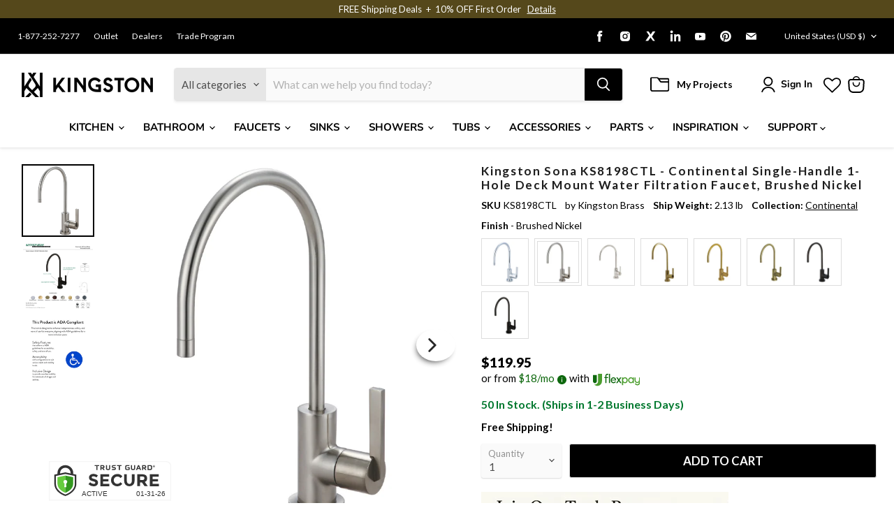

--- FILE ---
content_type: text/javascript; charset=utf-8
request_url: https://www.kingstonbrass.com/products/kingston-brass-ks8198ctl-brushed-nickel.js
body_size: 1578
content:
{"id":6849774059562,"title":"Kingston Sona KS8198CTL - Continental Single-Handle 1-Hole Deck Mount Water Filtration Faucet, Brushed Nickel","handle":"kingston-brass-ks8198ctl-brushed-nickel","description":"\u003cp\u003e\u003cstrong\u003e Kingston Sona KS8198CTL - Continental Single-Handle 1-Hole Deck Mount Water Filtration Faucet, Brushed Nickel \u003c\/strong\u003e\u003c\/p\u003e \u003cp\u003e Allow this faucet to provide you with instant, crystal clear drinking water while reducing plastic waste. Ergonomically designed, it will enhance your kitchen's modern theme while adding functionality. Use with an under the counter water filtration system. \u003c\/p\u003e \u003cp\u003eADA compliance for faucets ensures accessibility for individuals with disabilities. Faucets must be designed for easy operation by persons with mobility issues, featuring lever handles that require minimal effort to turn on and off. These elements promote independence and safety, allowing individuals with mobility impairments to use the faucets with ease and dignity, in line with the Americans with Disabilities Act (ADA).\u003c\/p\u003e \u003ch3\u003e\u003cstrong\u003eFeatures\u003c\/strong\u003e\u003c\/h3\u003e \u003cul\u003e\n\u003cli\u003eSolid brass construction for durability\u003c\/li\u003e\n\u003cli\u003eDeck mount single-hole installation\u003c\/li\u003e\n\u003cli\u003eDrip-free ceramic disc cartridge\u003c\/li\u003e\n\u003cli\u003e1\/4\" compression inlet\u003c\/li\u003e\n\u003cli\u003e1.7 GPM\/6.5 LPM spout flow rate at 60 PSI\u003c\/li\u003e\n\u003cli\u003e5-7\/8\" spout reach\u003c\/li\u003e\n\u003cli\u003e7\" spout clearance\u003c\/li\u003e\n\u003cli\u003e11-1\/8\" spout height\u003c\/li\u003e\n\u003cli\u003eHigh-arc gooseneck spout\u003c\/li\u003e\n\u003cli\u003eSingle lever handle meets ADA guidelines\u003c\/li\u003e\n\u003cli\u003eSwivel spout for maximum clearance and versitility\u003c\/li\u003e\n\u003cli\u003e3\" shank install height, can be installed on countertops up to 2-1\/2\" thick\u003c\/li\u003e\n\u003cli\u003eSingle inlet cold water design\u003c\/li\u003e\n\u003cli\u003e1\/4 turn ON\/OFF water control mechanism\u003c\/li\u003e\n\u003cli\u003eNot to be used with reverse osmosis systems\u003c\/li\u003e\n\u003c\/ul\u003e \u003cp\u003e\u003c\/p\u003e \u003cbr\u003e\u003cbr\u003e \u003ch3\u003e\u003cstrong\u003eDownloads\u003c\/strong\u003e\u003c\/h3\u003e\u003ctable width=\"283\"\u003e\u003ctbody\u003e \u003ctr\u003e\n\u003ctd\u003e\u003cimg src=\"https:\/\/media.kingstonbrass.com\/images\/logos\/adobe-pdf-icon.gif\"\u003e\u003c\/td\u003e \u003ctd\u003e\u003ca style=\"font-weight: bold; font-style: normal;\" href=\"https:\/\/media.kingstonbrass.com\/pdf\/technical\/specs\/kingston-brass-KS8198CTL-spec-sheet.pdf\" target=\"blank\" rel=\"noopener\"\u003eSpecification Sheet\u003c\/a\u003e\u003c\/td\u003e\n\u003c\/tr\u003e \u003ctr\u003e\n\u003ctd\u003e\u003cimg src=\"https:\/\/media.kingstonbrass.com\/images\/logos\/adobe-pdf-icon.gif\"\u003e\u003c\/td\u003e\n\u003ctd\u003e\u003ca style=\"font-weight: bold; font-style: normal;\" href=\"https:\/\/media.kingstonbrass.com\/pdf\/technical\/parts\/kingston-brass-KS8198CTL-parts-diagram.pdf\" target=\"blank\" rel=\"noopener\"\u003eParts Diagram\u003c\/a\u003e\u003c\/td\u003e\n\u003c\/tr\u003e \u003ctr\u003e\n\u003ctd\u003e\u003cimg src=\"https:\/\/media.kingstonbrass.com\/images\/logos\/adobe-pdf-icon.gif\"\u003e\u003c\/td\u003e\n\u003ctd\u003e\u003ca style=\"font-weight: bold; font-style:normal;\" href=\"https:\/\/media.kingstonbrass.com\/pdf\/technical\/install\/kingston-brass-KS8198CTL-install.pdf\" target=\"blank\" rel=\"noopener\"\u003eInstallation Guide\u003c\/a\u003e\u003c\/td\u003e\n\u003c\/tr\u003e \u003c\/tbody\u003e\u003c\/table\u003e","published_at":"2022-07-11T16:46:02-07:00","created_at":"2022-07-11T16:46:04-07:00","vendor":"Kingston Brass","type":"Water Dispensers","tags":["Category:Faucets","Certified: ADA","Certified: Low Lead Compliant","compatible with filtration system","home improvement","kitchen","kitchen faucets","Parcel","Room:Kitchen","social1","Sub Brand:SONA","Sub Category:Kitchen Faucets","water dispensers","water filtration faucets"],"price":11995,"price_min":11995,"price_max":11995,"available":true,"price_varies":false,"compare_at_price":11995,"compare_at_price_min":11995,"compare_at_price_max":11995,"compare_at_price_varies":false,"variants":[{"id":40284479160362,"title":"Default Title","option1":"Default Title","option2":null,"option3":null,"sku":"KS8198CTL","requires_shipping":true,"taxable":true,"featured_image":{"id":35720368390186,"product_id":6849774059562,"position":1,"created_at":"2026-01-13T09:06:43-08:00","updated_at":"2026-01-13T09:06:45-08:00","alt":null,"width":1500,"height":1500,"src":"https:\/\/cdn.shopify.com\/s\/files\/1\/0569\/6104\/0426\/files\/KS8198CTL.jpg?v=1768324005","variant_ids":[40284479160362]},"available":true,"name":"Kingston Sona KS8198CTL - Continental Single-Handle 1-Hole Deck Mount Water Filtration Faucet, Brushed Nickel","public_title":null,"options":["Default Title"],"price":11995,"weight":966,"compare_at_price":11995,"inventory_management":"shopify","barcode":"663370132629","featured_media":{"alt":null,"id":27475835158570,"position":1,"preview_image":{"aspect_ratio":1.0,"height":1500,"width":1500,"src":"https:\/\/cdn.shopify.com\/s\/files\/1\/0569\/6104\/0426\/files\/KS8198CTL.jpg?v=1768324005"}},"quantity_rule":{"min":1,"max":null,"increment":1},"quantity_price_breaks":[],"requires_selling_plan":false,"selling_plan_allocations":[]}],"images":["\/\/cdn.shopify.com\/s\/files\/1\/0569\/6104\/0426\/files\/KS8198CTL.jpg?v=1768324005","\/\/cdn.shopify.com\/s\/files\/1\/0569\/6104\/0426\/files\/KS8198CTL-IN1.jpg?v=1768324005","\/\/cdn.shopify.com\/s\/files\/1\/0569\/6104\/0426\/files\/ADA-compliant-logo_edc3d379-50bb-4e61-96ef-d3a78ef29360.png?v=1768324005"],"featured_image":"\/\/cdn.shopify.com\/s\/files\/1\/0569\/6104\/0426\/files\/KS8198CTL.jpg?v=1768324005","options":[{"name":"Title","position":1,"values":["Default Title"]}],"url":"\/products\/kingston-brass-ks8198ctl-brushed-nickel","media":[{"alt":null,"id":27475835158570,"position":1,"preview_image":{"aspect_ratio":1.0,"height":1500,"width":1500,"src":"https:\/\/cdn.shopify.com\/s\/files\/1\/0569\/6104\/0426\/files\/KS8198CTL.jpg?v=1768324005"},"aspect_ratio":1.0,"height":1500,"media_type":"image","src":"https:\/\/cdn.shopify.com\/s\/files\/1\/0569\/6104\/0426\/files\/KS8198CTL.jpg?v=1768324005","width":1500},{"alt":null,"id":27475835191338,"position":2,"preview_image":{"aspect_ratio":1.0,"height":1152,"width":1152,"src":"https:\/\/cdn.shopify.com\/s\/files\/1\/0569\/6104\/0426\/files\/KS8198CTL-IN1.jpg?v=1768324005"},"aspect_ratio":1.0,"height":1152,"media_type":"image","src":"https:\/\/cdn.shopify.com\/s\/files\/1\/0569\/6104\/0426\/files\/KS8198CTL-IN1.jpg?v=1768324005","width":1152},{"alt":null,"id":27475835224106,"position":3,"preview_image":{"aspect_ratio":0.96,"height":833,"width":800,"src":"https:\/\/cdn.shopify.com\/s\/files\/1\/0569\/6104\/0426\/files\/ADA-compliant-logo_edc3d379-50bb-4e61-96ef-d3a78ef29360.png?v=1768324005"},"aspect_ratio":0.96,"height":833,"media_type":"image","src":"https:\/\/cdn.shopify.com\/s\/files\/1\/0569\/6104\/0426\/files\/ADA-compliant-logo_edc3d379-50bb-4e61-96ef-d3a78ef29360.png?v=1768324005","width":800}],"requires_selling_plan":false,"selling_plan_groups":[]}

--- FILE ---
content_type: text/json
request_url: https://conf.config-security.com/model
body_size: 81
content:
{"title":"recommendation AI model (keras)","structure":"release_id=0x7e:27:71:4b:43:77:59:6e:78:58:6f:7f:60:3b:3f:6e:24:69:4f:31:4d:75:48:30:72:38:59:5b:6f;keras;ivukcqnm2gjt1m9c27yl4trnshq0maca9ksit1v11a9i3ge8sjhlw4830n57hc25wi92fbhz","weights":"../weights/7e27714b.h5","biases":"../biases/7e27714b.h5"}